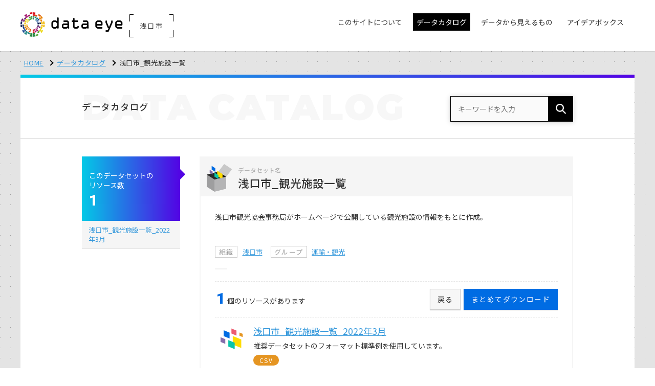

--- FILE ---
content_type: text/html; charset=UTF-8
request_url: https://asakuchi.dataeye.jp/datasets/3696
body_size: 14562
content:
<!doctype html>
<html lang="ja">
<head>

  <!-- CSRF Token -->
  <meta name="csrf-token" content="dkudYdEuj0gtWwfYzL8GIxXVoMyETpS0dFSHzfyH">

  
  <meta charset="utf-8">
  <meta http-equiv="X-UA-Compatible" content="IE=edge">
  <meta name="viewport" content="width=device-width, initial-scale=1">
  <meta name="format-detection" content="telephone=no">

  <title>浅口市_観光施設一覧 | データカタログ | 浅口市</title>

  <!-- *** favicon *** -->
  <link rel="shortcut icon" href="https://asakuchi.dataeye.jp/img/favicon.ico" type="image/vnd.microsoft.icon">
  <link rel="apple-touch-icon-precomposed" href="https://asakuchi.dataeye.jp/img/apple-touch-icon.png">

  <!-- *** stylesheet *** -->
  <link href="https://asakuchi.dataeye.jp/css/style.css?v2306=2306" rel="stylesheet" type="text/css" media="all">
  <style nonce="bdyWFZ6XzjOaz3a0sDksG89D">
    /* CSP対応ユーティリティクラス */
    .u-hidden { display: none !important; }
    .u-visible { display: block !important; }
    .u-mt-sm { margin-top: .5em; }
    .u-iframe-map { width: 100%; height: 500px; border: 1px solid #e5e5e5; }
    .u-canvas-full { width: 100%; height: 500px; }
  </style>

  <!-- *** javascript *** -->
  <script src="https://asakuchi.dataeye.jp/js/jquery.min.js"></script>
  <script nonce="bdyWFZ6XzjOaz3a0sDksG89D">
    // Passive event listener fix for touch events
    jQuery.event.special.touchstart = {
      setup: function(_, ns, handle) {
        this.addEventListener('touchstart', handle, { passive: !ns.includes('noPreventDefault') });
      }
    };
    jQuery.event.special.touchmove = {
      setup: function(_, ns, handle) {
        this.addEventListener('touchmove', handle, { passive: !ns.includes('noPreventDefault') });
      }
    };
  </script>

  <!-- for main  -->
  <script src="https://asakuchi.dataeye.jp/js/main.js"></script>

  <!-- *** javascript *** -->
  <script src="https://asakuchi.dataeye.jp/js/slick.min.js"></script>
  <script src="https://asakuchi.dataeye.jp/js/jquery.matchHeight.js"></script>
  <script nonce="bdyWFZ6XzjOaz3a0sDksG89D">
    $(function() {
      $('.p-group-list li a').matchHeight();
      $('.p-card-flow--3 li').matchHeight();
      $('.p-card-flow li').matchHeight();
    });

  </script>
  <!-- for old browser  -->
  <!--[if lt IE 9]>
  <script src="https://oss.maxcdn.com/libs/html5shiv/3.7.0/html5shiv.js"></script>
  <script src="https://oss.maxcdn.com/libs/respond.js/1.4.2/respond.min.js"></script>
  <link href="https://asakuchi.dataeye.jp/css/ie.css" rel="stylesheet" type="text/css">
  <![endif]-->

  
    
    <!-- Global site tag (gtag.js) - Google Analytics -->
    <script async src="https://www.googletagmanager.com/gtag/js?id=G-2RWPRFBZE1"></script>
    <script nonce="bdyWFZ6XzjOaz3a0sDksG89D">
      window.dataLayer = window.dataLayer || [];
      function gtag(){dataLayer.push(arguments);}
      gtag('js', new Date());

      
              gtag('config', 'G-2RWPRFBZE1', {
          'custom_map': {
            'dimension1': 'ip_address',
            'dimension2': 'access_time',
          },
          'ip_address': '30.0.15.38',
          'access_time': '2026/01/22 10:32:33',
        });
              gtag('config', 'UA-138691675-1', {
          'custom_map': {
            'dimension1': 'ip_address',
            'dimension2': 'access_time',
          },
          'ip_address': '30.0.15.38',
          'access_time': '2026/01/22 10:32:33',
        });
      
    </script>
  
  
  
</head>
<body>

<header class="l-header is-fixed">
    <div class="p-header-inner">

      <div class="p-mobile-head">
        
        <p class="p-head-region">浅口市</p>

        
        <h1 class="p-logo ">
          <a href="https://asakuchi.dataeye.jp"><img src="https://asakuchi.dataeye.jp/img/header_logo.png" alt="dataeye DASHBOARD"></a>
          <p class="p-logo-region">
                          <span class="p-region-txt">浅口市</span>
              <span class="p-corner p-c-1"></span>
              <span class="p-corner p-c-2"></span>
              <span class="p-corner p-c-3"></span>
              <span class="p-corner p-c-4"></span>
                      </p>
        </h1>

        <div class="p-nav-toggle">
          <div>
            <span></span>
            <span></span>
            <span></span>
          </div>
        </div>
      </div>

      <div class="p-global">
        <ul class="p-global__nav">
          <!-- InstanceBeginEditable name="global nav" -->
          <li class="p-dropdown"><a href="#" class="no-arrow "><span class="p-global-icon-txt">このサイトについて</span></a>
            <ul class="">
              <li><a href="https://asakuchi.dataeye.jp/pages/about">dataeyeについて</a></li>
              <li><a href="https://asakuchi.dataeye.jp/pages/opendata">オープンデータとは</a></li>

              
                              <li><a href="https://asakuchi.dataeye.jp/pages/developer">開発者向け情報</a></li>
                          </ul>
          </li>
          <li><a href="https://asakuchi.dataeye.jp/datasets_condition" class="is-active"><span>データカタログ</span></a></li>

                      <li><a href="https://asakuchi.dataeye.jp/graphs"><span class="p-global-icon-txt">データから見えるもの</span></a></li>
          
          <li><a href="https://asakuchi.dataeye.jp/ideabox" class=""><span class="p-global-icon-txt">アイデアボックス</span></a></li>
          <!-- InstanceEndEditable -->
        </ul>
      </div>

    </div>
  </header>

<div class="l-container is-first p-contents-bg">

  <div class="l-contents">
    <ul class="p-topicpath">
      <li><a href="https://asakuchi.dataeye.jp">HOME</a></li>
      <!-- InstanceBeginEditable name="topicpath" -->
      <li><a href="https://asakuchi.dataeye.jp/datasets_condition">データカタログ</a></li>
      <li>浅口市_観光施設一覧</li>
      <!-- InstanceEndEditable -->
    </ul>
  </div>


  <div class="l-contents">
    <div class="l-contents__inner">

      <div class="p-page-head">
        <div class="l-row">
          <div class="p-page-head__l">
            <h1 class="p-page-ttl"><span class="is-jp">データカタログ</span><span class="is-en">DATA<span class="is-en__pl">CATALOG</span></span></h1>
          </div>
          <div class="p-page-head__r">
            <form method="GET" action="https://asakuchi.dataeye.jp/datasets" accept-charset="UTF-8" class="p-cs-wrap">
            <dl class="p-head-search">
              <dt><input placeholder="キーワードを入力" name="keyword" type="text"></dt>
              <dd><button></button></dd>
            </dl>
            </form>
          </div>
        </div>
      </div>


      <div class="l-row">

        <div class="l-main">
          <!-- InstanceBeginEditable name="main" -->
          <h1 class="p-ttl-ds"><span class="p-ttl-ds__code">データセット名</span><span class="p-ttl-ds__name">浅口市_観光施設一覧</span></h1>

          <div class="p-dataset-wrap">

            <p class="p-ds-explanation">浅口市観光協会事務局がホームページで公開している観光施設の情報をもとに作成。</p>

            <div class="p-label-set">
              <span class="p-label-line">組織</span>

                              <a href="https://asakuchi.dataeye.jp/datasets?organization_id=16">浅口市</a>
              
                            <span class="p-label-line">グループ</span>
              <a href="https://asakuchi.dataeye.jp/datasets?group=gr_1000">運輸・観光</a>
                          </div>
            <div class="p-ds-tag">
                              <a href="#" class="p-label u-bgc-tag"></a>
                          </div>

            <div class="p-count-btn-set">
              <p class="p-count-btn-set__l"><span>1</span>個のリソースがあります</p>

              <div class="p-count-btn-set__r">
                <ul class="p-count-btn-set__btn">

                                    <li><a href="https://asakuchi.dataeye.jp/resource_bundle_download/3696" class="c-btn c-btn-solid c-btn-sm">まとめてダウンロード</a></li>
                  
                  <li><a href="" onclick="history.back(); return false;" class="c-btn c-btn-default c-btn-sm">戻る</a></li>
                </ul>
              </div>

            </div>


            <ul class="p-dataset-list">
                            <li>
                <a href="https://asakuchi.dataeye.jp/resources/11682" class="is-resource">
                  <dl class="p-dataset-item">
                    <dt>浅口市_観光施設一覧_2022年3月</dt>
                    <dd>推奨データセットのフォーマット標準例を使用しています。</dd>

                    <dd>
                                            <span class="p-label u-bgc-csv">CSV</span>
                                            &nbsp;
                    </dd>

                  </dl>
                </a>
              </li>
                          </ul>

            <h3 class="p-ttl2">このデータセットの情報</h3>
            <table class="p-tbl">
              <tr>
                <th>フィールド</th>
                <th>値</th>
              </tr>
              <tr>
                <td>タイトル</td>
                <td>浅口市_観光施設一覧</td>
              </tr>

              <tr>
                <td>組織名</td>
                <td>
                                      <a href="https://asakuchi.dataeye.jp/datasets?organization_id=16">浅口市</a>
                                  </td>
              </tr>

                              <tr>
                  <td>公開ウェブページ</td>
                  <td><a href="http://www.asakuchi-kanko.org/sightseeing/" target="_blank">http://www.asakuchi-kanko.org/sightseeing/</a></td>
                </tr>
              
                            <tr>
                <td>グループ</td>
                <td><a href="https://asakuchi.dataeye.jp/datasets?group=gr_1000">運輸・観光</a></td>
              </tr>
              
              
                            <tr>
                <td>作成者</td>
                <td>一般社団法人データクレイドル</td>
              </tr>
              
                              <tr>
                  <td>作成者のメール</td>
                  <td><a href="&#109;a&#x69;&#x6c;&#116;&#111;:i&#110;&#x66;&#111;&#x40;&#100;&#x2d;&#x63;r&#97;&#100;l&#101;.&#111;r&#46;&#106;&#112;">i&#110;&#x66;&#111;&#x40;&#100;&#x2d;&#x63;r&#97;&#100;l&#101;.&#111;r&#46;&#106;&#112;</a></td>
                </tr>
              
                            <tr>
                <td>メンテナー</td>
                <td>一般社団法人データクレイドル</td>
              </tr>
              
                            <tr>
                <td>メンテナーのメール</td>
                <td><a href="mai&#108;t&#x6f;&#x3a;in&#x66;o&#x40;&#x64;-c&#x72;&#97;&#100;&#108;e.o&#114;.j&#112;">in&#x66;o&#x40;&#x64;-c&#x72;&#97;&#100;&#108;e.o&#114;.j&#112;</a></td>
              </tr>
              
              <tr>
                <td>タグ</td>
                <td>
                                      <a href="https://asakuchi.dataeye.jp/datasets?tag=観光" class="p-label u-bgc-tag">観光</a>
                                      <a href="https://asakuchi.dataeye.jp/datasets?tag=推奨データセット" class="p-label u-bgc-tag">推奨データセット</a>
                                  </td>
              </tr>

                            <tr>
                <td>リリース日</td>
                <td>2022-03-31</td>
              </tr>
              
                            <tr>
                <td>作成頻度</td>
                <td>不明</td>
              </tr>
              
              
            </table>

          </div>
          <!-- InstanceEndEditable -->
        </div><!-- /.l-main -->

        <div class="l-side">
          <!-- InstanceBeginEditable name="side" -->
          <div class="p-side-count">
            <dl>
              <dt>このデータセットの<br>リソース数</dt>
              <dd>1</dd>
            </dl>
          </div>
          <ul class="p-side-resource">
                        <li><a href="https://asakuchi.dataeye.jp/resources/11682">浅口市_観光施設一覧_2022年3月</a></li>
                      </ul>
          <!-- InstanceEndEditable -->
        </div><!-- /.l-side -->
      </div><!-- /.l-row -->

    </div><!-- /.l-contents__inner -->

  </div><!-- /.l-contents -->
</div><!-- /.l-container -->

<footer class="l-footer">
  <div class="p-footer">

    <div class="p-footer__inner">

        <div class="l-banner-slider">
          <ul class="p-banner-slider js-banner-slider">

            
                          <li><a href="https://takahashi-riv.dataeye.jp/" target="_blank"><img src="https://asakuchi.dataeye.jp/img/bnr_takahashi-riv.gif" alt="高梁川流域圏ポータルサイト"></a></li>
            
            
            
          </ul>
        </div>

      <div class="p-footer__nav">
        <ul>
          <li><a href="https://asakuchi.dataeye.jp/datasets_condition">データカタログ</a></li>

          
                          <li><a href="https://asakuchi.dataeye.jp/graphs">データから見えるもの</a></li>
            
          
          <li><a href="https://asakuchi.dataeye.jp/ideabox">アイデアボックス</a></li>
        </ul>
      </div>

      <div class="p-footer__subnav clearfix">
        <div class="p-footer__subnav--l">
          <dl>
            <dt>このサイトについて</dt>
            <dd>
              <ul>
                <li><a href="https://asakuchi.dataeye.jp/pages/about">浅口市dataeyeについて</a></li>
                <li><a href="https://asakuchi.dataeye.jp/pages/opendata">オープンデータとは</a></li>
                <li><a href="https://asakuchi.dataeye.jp/pages/developer">開発者向け情報</a></li>
              </ul>
            </dd>
          </dl>
        </div>
        <div class="p-footer__subnav--r"><span><img src="https://asakuchi.dataeye.jp/img/footer_logo.png" alt="powerted by dataye DASHBOARD"></span></div>
      </div>

    </div>
  </div>

  <p class="p-pagetop"><a href="#"></a></p>
  <div class="p-footer__copy clearfix">
    <div class="p-footer__inner">

      <ul class="p-footer__copy--l" >
        <li><a href="https://asakuchi.dataeye.jp/pages/terms">利用規約</a></li>
        <li><a href="https://asakuchi.dataeye.jp/pages/privacy">プライバシーポリシー</a></li>
      </ul>
      <p class="p-footer__copy--r">&copy;
        2026
        一般社団法人データクレイドル</p>
    </div>
  </div>
</footer>

<!-- Particles -->
<script src="https://asakuchi.dataeye.jp/js/particles.js"></script>
<script src="https://asakuchi.dataeye.jp/js/set.js"></script>


</body>
</html>
